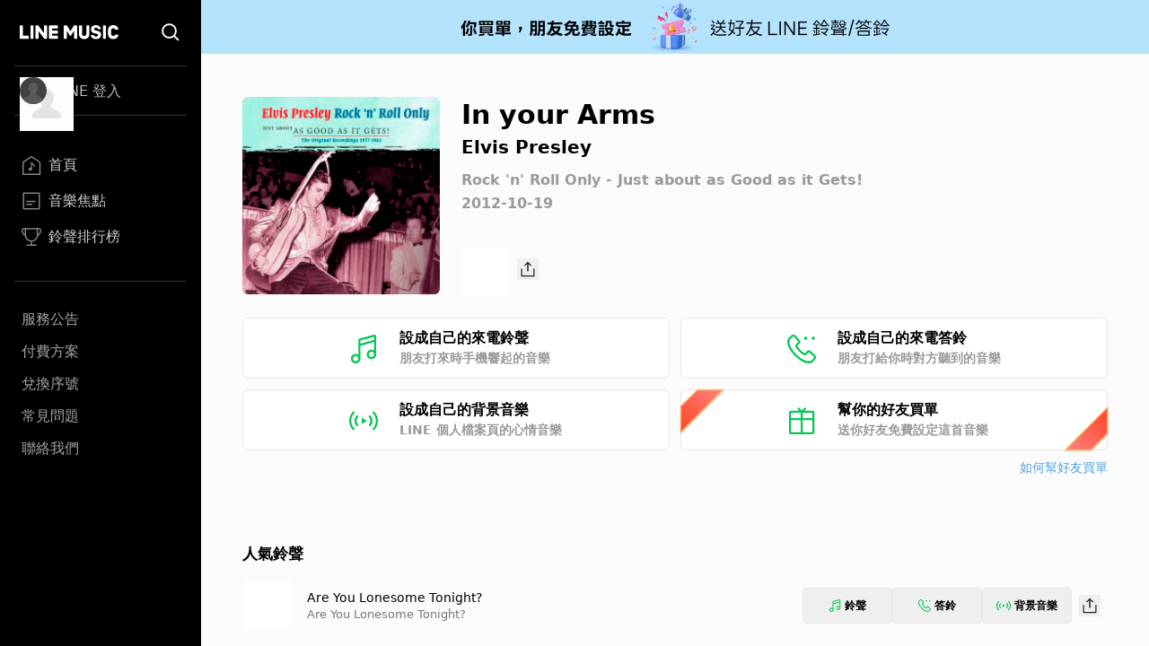

--- FILE ---
content_type: text/html; charset=utf-8
request_url: https://music-tw.line.me/track/3050527054
body_size: 8902
content:
<!DOCTYPE html><html><head><meta charSet="utf-8"/><meta name="viewport" content="width=device-width"/><title>In your Arms - Elvis Presley 貓王 - Rock &#x27;n&#x27; Roll Only - Just about as Good as it Gets!專輯 - LINE MUSIC</title><link rel="icon" type="image/x-icon" href="/favicon.png"/><meta name="title" content="In your Arms - Elvis Presley 貓王 - Rock &#x27;n&#x27; Roll Only - Just about as Good as it Gets!專輯 - LINE MUSIC"/><meta property="og:title" content="In your Arms - Elvis Presley 貓王 - Rock &#x27;n&#x27; Roll Only - Just about as Good as it Gets!專輯 - LINE MUSIC"/><meta name="description" content="In your Arms歌詞 - Elvis Presley 貓王"/><meta property="og:description" content="Elvis Presley 貓王的In your Arms歌曲介紹與收聽 - LINE MUSIC"/><meta name="keywords" content="In your Arms, In your Arms歌詞, Rock &#x27;n&#x27; Roll Only - Just about as Good as it Gets!, Elvis Presley專輯, Elvis Presley 貓王"/><meta property="og:url" content="https://music-tw.line.me/track/3050527054"/><meta property="og:image" content="https://lineimg.omusic.com.tw/img/album/3050527.jpg?v=20201018161329"/><link rel="canonical" href="https://music-tw.line.me/track/3050527054"/><link rel="alternate" href="https://music-tw.line.me/track/3050527054" media="only screen and (max-width:640px)"/><link rel="alternate" href="https://music-tw.line.me/track/3050527054" media="handheld"/><meta name="next-head-count" content="14"/><link rel="preload" href="/_next/static/css/db105a7ba7bcb480.css" as="style"/><link rel="stylesheet" href="/_next/static/css/db105a7ba7bcb480.css" data-n-g=""/><link rel="preload" href="/_next/static/css/4df78f2cd73d6b26.css" as="style"/><link rel="stylesheet" href="/_next/static/css/4df78f2cd73d6b26.css" data-n-p=""/><noscript data-n-css=""></noscript><script defer="" nomodule="" src="/_next/static/chunks/polyfills-42372ed130431b0a.js"></script><script src="/_next/static/chunks/webpack-3379d213cb1db313.js" defer=""></script><script src="/_next/static/chunks/framework-64ad27b21261a9ce.js" defer=""></script><script src="/_next/static/chunks/main-80a248a7d28c20b2.js" defer=""></script><script src="/_next/static/chunks/pages/_app-dbe1ddee4e562aed.js" defer=""></script><script src="/_next/static/chunks/976-3bd7d06c31b37083.js" defer=""></script><script src="/_next/static/chunks/490-376012c099db8577.js" defer=""></script><script src="/_next/static/chunks/732-0875df5b8be68da0.js" defer=""></script><script src="/_next/static/chunks/pages/track/%5BtrackId%5D-d798c517f4fb1053.js" defer=""></script><script src="/_next/static/6IbIR_2lMUx5ydQqHfLqh/_buildManifest.js" defer=""></script><script src="/_next/static/6IbIR_2lMUx5ydQqHfLqh/_ssgManifest.js" defer=""></script></head><body class="bg-gray-50"><div id="__next"><div class="relative flex h-screen flex-col overflow-y-auto l:flex-row" id="layout-container"><div class="sticky top-0 z-10 w-auto flex-none bg-black l:bottom-0"><div class="flex"><a class="flex-1" href="/"><div class="mx-5 my-[21px] h-[25px] w-[111px] bg-[url(&#x27;/Logo/WhiteLineMusic.svg&#x27;)] bg-center bg-no-repeat l:mx-[22px] l:mb-[25px] l:mt-[23px]"></div></a><div class="mx-5 my-[21px] size-[25px] bg-[url(&#x27;/Common/WhiteSearch.svg&#x27;)] bg-center bg-no-repeat l:mx-[22px] l:mb-[25px] l:mt-[23px]"></div><div id="menu_button" class="hamburger-menu mb-[22px] mr-5 mt-6 bg-white bg-center bg-no-repeat l:hidden"></div></div><div id="menu" class="flex translate-x-full flex-col overflow-hidden text-gray-500 max-l:fixed max-l:left-0 max-l:top-0 max-l:size-full max-l:overflow-y-auto max-l:bg-black max-l:transition-transform max-l:duration-1000 l:translate-x-0"><div class="my-4 ml-auto mr-3.5 size-9 l:hidden"><button id="menu_close_button" class="btn-close [--c:white]" style="height:36px;--b:2px;--s:5px;--bg:transparent" type="button" data-headlessui-state=""></button></div><div class="mx-4"><div class="border-b border-gray-500/50 l:border-y"><div class="hidden h-[60px] text-xl font-bold leading-[60px] text-white l:flex l:h-[54px] l:py-3 l:text-base l:font-normal l:leading-8 l:text-gray-300"><img alt="Picture of the author" width="30" height="30" decoding="async" data-nimg="1" class="relative mr-3 size-[60px] rounded-full after:absolute after:left-0 after:top-0 after:size-[60px] after:bg-[url(&#x27;/DefaultPic/myInfo.gif&#x27;)] after:bg-cover after:content-[&#x27;&#x27;] l:ml-1.5 l:mr-2.5 l:size-[30px] l:after:content-[url(&#x27;/DefaultPic/profile.svg&#x27;)]" style="color:transparent" src=""/><a class="flex-1" href="https://music-tw.line.me/api/social/v1/sso/login">LINE 登入</a></div></div><div class="border-b border-gray-500/50 py-3 l:py-8"><a id="menu_link_0" href="/"><div class="flex items-center py-3 text-[22px] leading-[26px] opacity-80 hover:opacity-100 l:mt-1.5 l:px-2 l:py-1.5 l:text-base l:leading-5 text-white"><span class="flex items-center before:mr-2 before:inline-block before:size-[26px] before:bg-cover before:content-[&#x27;&#x27;] l:before:size-[22px] before:bg-[url(&quot;/SiderBar/Main.svg&quot;)]"></span>首頁</div></a><a id="menu_link_1" href="/magazine"><div class="flex items-center py-3 text-[22px] leading-[26px] opacity-80 hover:opacity-100 l:mt-1.5 l:px-2 l:py-1.5 l:text-base l:leading-5 text-white"><span class="flex items-center before:mr-2 before:inline-block before:size-[26px] before:bg-cover before:content-[&#x27;&#x27;] l:before:size-[22px] before:bg-[url(&quot;/SiderBar/Magazine.svg&quot;)]"></span>音樂焦點</div></a><a id="menu_link_2" href="/chart"><div class="flex items-center py-3 text-[22px] leading-[26px] opacity-80 hover:opacity-100 l:mt-1.5 l:px-2 l:py-1.5 l:text-base l:leading-5 text-white"><span class="flex items-center before:mr-2 before:inline-block before:size-[26px] before:bg-cover before:content-[&#x27;&#x27;] l:before:size-[22px] before:bg-[url(&quot;/SiderBar/Chart.svg&quot;)]"></span>鈴聲排行榜</div></a></div><div class="pt-6"><a href="https://music-tw.line.me/announcement"><div class="py-3 text-lg leading-5 text-white/80 opacity-80 hover:opacity-100 l:p-2 l:text-base l:leading-5">服務公告</div></a><a href="https://music-tw.line.me/shop"><div class="py-3 text-lg leading-5 text-white/80 opacity-80 hover:opacity-100 l:p-2 l:text-base l:leading-5">付費方案</div></a><a href="https://music-tw.line.me/redeem_page"><div class="py-3 text-lg leading-5 text-white/80 opacity-80 hover:opacity-100 l:p-2 l:text-base l:leading-5">兌換序號</div></a><a href="https://help2.line.me/LINEMusicTW/web/sp?lang=zh-Hant"><div class="py-3 text-lg leading-5 text-white/80 opacity-80 hover:opacity-100 l:p-2 l:text-base l:leading-5">常見問題</div></a><a href="https://contact-cc.line.me/zh-hant/"><div class="py-3 text-lg leading-5 text-white/80 opacity-80 hover:opacity-100 l:p-2 l:text-base l:leading-5">聯絡我們</div></a><a href="https://music-tw.line.me/api/social/v1/sso/login" class="l:hidden"><div class="py-3 text-lg leading-5 text-white/80 opacity-80 hover:opacity-100 l:p-2 l:text-base l:leading-5">LINE登入</div></a></div></div></div></div><div class="flex min-w-0 flex-1 flex-col"><div class="mx-5 w-auto flex-[0_1_100%] md:mx-[43px] 3xl:mx-auto 3xl:w-[964px]"><div class="flex pb-8 pt-6 l:pb-10 l:pt-8 2xl:pb-6 2xl:pt-12"><img alt="In your Arms" loading="lazy" width="200" height="200" decoding="async" data-nimg="1" class="picture size-[172px] l:size-[220px] rounded-md" style="color:transparent;--after-bg-image:url(/DefaultPic/album.png)" src="https://lineimg.omusic.com.tw/img/album/3050527.jpg?v=20201018161329"/><div class="ml-4 flex h-full flex-auto flex-col text-left l:ml-6"><div class="ellipsis-one-line text-[22px] font-extrabold leading-[29px] l:text-[30px] l:leading-10">In your Arms</div><a href="/artist/512"><div class="ellipsis-one-line mt-[2px] text-base font-semibold leading-[22px] l:text-xl l:leading-7">Elvis Presley</div></a><a href="/album/3050527"><div class="ellipsis-one-line mt-2 text-sm font-semibold leading-5 text-[#9A9A9A] l:mt-3 l:text-base l:leading-[22px]">Rock &#x27;n&#x27; Roll Only - Just about as Good as it Gets!</div></a><div class="mt-[2px] text-sm font-semibold leading-5 text-[#9A9A9A] l:mt-1 l:text-base l:leading-[22px]">2012-10-19</div><div class="mt-2 flex items-center justify-between l:mt-[38px] l:justify-start"><div class="relative size-[54px]"><div id="trackend_icon" class="track-end-audition before:absolute before:left-0 before:top-0 before:m-[5px] before:size-11 before:rounded-full before:bg-[#06C755] before:content-[&#x27;&#x27;]"></div><div class="play_bar_btn absolute top-0 size-full bg-[conic-gradient(#06C755_0%,white_0%)]" id="trackend_progress" style="mask-image:radial-gradient(transparent 61%, black 63%, black 68%, transparent 70%)"></div></div><div class="ml-2"><button class="btn_share relative inline-block size-6 bg-[url(/Share/Icon.svg)] bg-no-repeat" type="button" data-headlessui-state=""></button></div></div></div></div><div id="melody_btn_section" class="grid grid-cols-1 gap-3 xl:grid-cols-2"><button id="btn_ringtone" class="relative flex h-[68px] items-center justify-center rounded-md border border-solid border-[#e8e8e8] bg-white text-base font-bold leading-[22px] hover:bg-[#efefef]" type="button" data-headlessui-state=""><div class="p-[18px_16px]" style="background-image:url(/MelodyIcon/RT.svg);background-repeat:no-repeat;background-size:32px 32px;background-position:0px 2.5px"></div><div class="ml-6 flex w-[182px] flex-col items-start"><span class="text-base font-semibold leading-[22px] text-black">設成自己的來電鈴聲</span><span class="text-sm font-semibold leading-[22px] text-[#9A9A9A]">朋友打來時手機響起的音樂</span></div><div class="absolute inset-0 size-full btn_ringtone track"></div></button><button id="btn_ringback" class="relative flex h-[68px] items-center justify-center rounded-md border border-solid border-[#e8e8e8] bg-white text-base font-bold leading-[22px] hover:bg-[#efefef]" type="button" data-headlessui-state=""><div class="p-[18px_16px]" style="background-image:url(/MelodyIcon/RB.svg);background-repeat:no-repeat;background-size:32px 32px;background-position:0px 2.5px"></div><div class="ml-6 flex w-[182px] flex-col items-start"><span class="text-base font-semibold leading-[22px] text-black">設成自己的來電答鈴</span><span class="text-sm font-semibold leading-[22px] text-[#9A9A9A]">朋友打給你時對方聽到的音樂</span></div><div class="absolute inset-0 size-full btn_ringback track"></div></button><button id="btn_bgm" class="relative flex h-[68px] items-center justify-center rounded-md border border-solid border-[#e8e8e8] bg-white text-base font-bold leading-[22px] hover:bg-[#efefef]" type="button" data-headlessui-state=""><div class="p-[18px_16px]" style="background-image:url(/MelodyIcon/BGM.svg);background-repeat:no-repeat;background-size:32px 32px;background-position:0px 2.5px"></div><div class="ml-6 flex w-[182px] flex-col items-start"><span class="text-base font-semibold leading-[22px] text-black">設成自己的背景音樂</span><span class="text-sm font-semibold leading-[22px] text-[#9A9A9A]">LINE 個人檔案頁的心情音樂</span></div><div class="absolute inset-0 size-full btn_bgm_track"></div></button><button id="btn_send_gift" class="relative flex h-[68px] items-center justify-center rounded-md border border-solid border-[#e8e8e8] bg-white text-base font-bold leading-[22px] before:bg-[url(/Common/Gift.svg)] before:bg-[length:32px_32px] before:bg-[position:0px_2.5px] before:bg-no-repeat before:p-[18px_16px] before:content-[&#x27;&#x27;] hover:bg-[#efefef]" type="button" data-headlessui-state=""><div class="absolute bottom-[17px] left-[2px] h-[69px] w-[25px] rotate-45 drop-shadow-[1px_0px_1px_#61544157]"><div class="size-full" style="clip-path:polygon(15% 69%, 15% 31%, 100% 0, 100% 100%);background:linear-gradient(180deg, #FFC458 2.08%, rgba(255, 136, 32, 0.74) 103.65%)"><div class="absolute block h-[69px] w-[25px] bg-gradient-to-b from-[#FF8484] to-[#FF4524]" style="clip-path:polygon(20% 68.5%, 20% 31.5%, 95% 4%, 95% 96%)"></div></div></div><div class="ml-6 flex w-[182px] flex-col items-start"><span class="text-base font-semibold leading-[22px]">幫你的好友買單</span><span class="text-sm font-semibold leading-[22px] text-[#9A9A9A]">送你好友免費設定這首音樂</span></div><div class="absolute right-[2px] top-[17px] h-[69px] w-[25px] rotate-[225deg] drop-shadow-[-1px_0px_1px_#61544157]"><div class="size-full" style="clip-path:polygon(15% 69%, 15% 31%, 100% 0, 100% 100%);background:linear-gradient(180deg, #FFC458 2.08%, rgba(255, 136, 32, 0.74) 103.65%)"><div class="block h-[69px] w-[25px] bg-gradient-to-b from-[#FF8484] to-[#FF4524]" style="clip-path:polygon(20% 68.5%, 20% 31.5%, 95% 4%, 95% 96%)"></div></div></div><div class="btn_send_gift absolute size-full"></div></button></div><div class="mt-2 text-right text-sm leading-[22px] text-[#51A0E1]"><a target="_blank" rel="noopener noreferrer" href="https://music-tw.landpress.line.me/payurbill">如何幫好友買單</a></div><div class="x2l:mt-16 lg:mt-[46px] mt-12"><div class="pb-[33px] pt-0 md:py-[18px] [&amp;:not(:first-child)]:border-t-0 md:[&amp;:not(:first-child)]:border-t md:[&amp;:not(:first-child)]:border-[#ededed]"><h3 class="relative text-left text-[19px] font-bold leading-[38px] text-black md:text-[17px]">人氣鈴聲</h3><div class="my-[15px] flex flex-col rounded-[5px] bg-white p-[5px] xs:p-[10px] xl:my-0 xl:flex-row xl:rounded-none xl:bg-gray-50 xl:px-0 xl:py-3"><div class="flex"><div class="relative size-[54px] flex-[0_0_auto] cursor-pointer"><img alt="專輯封面" loading="lazy" width="200" height="200" decoding="async" data-nimg="1" class="picture size-[54px]" style="color:transparent;--after-bg-image:url(/DefaultPic/album.png)" src="https://lineimg.omusic.com.tw/img/album/3047938.jpg?v=20201018070041"/><div id="track-3047938013_icon" class="circle_btn absolute left-0 top-0 size-full before:absolute before:left-0 before:top-0 before:size-full before:-rotate-90 before:bg-gradient-to-r before:from-black/40 before:to-black/0 before:content-[&#x27;&#x27;]"></div><div id="track-3047938013_progress" class="play_circle_btn absolute top-0 size-full" style="background-image:conic-gradient(red 0%, white 0%);mask-image:radial-gradient(transparent 44%, black 46%, black 51%, transparent 53%)"></div></div><div class="text-left m-auto ml-[18px]"><div class="ellipsis-one-line text-[17px] leading-[24px] text-black md:text-[14px] md:leading-[20px]"><a href="/track/3047938013">Are You Lonesome Tonight?</a></div><div class="ellipsis-one-line text-[15px] leading-[22px] text-[#777777] md:text-[13px] md:leading-[18px]"><a href="/album/3047938">Are You Lonesome Tonight?</a></div></div></div><div class="ml-auto mr-0 flex items-center gap-[3px] p-[7px_0] xs:gap-2"><button class="btn_ringtone flex items-center justify-center rounded border border-[#e8e8e8] text-xs font-semibold leading-[22px] hover:bg-[#efefef] h-10 w-[79px] sm:w-[100px]" type="button" data-headlessui-state=""><div class="mr-1 bg-no-repeat size-[14px] bg-[url(/MelodyIcon/RT.svg)] bg-[length:14px_14px]"></div>鈴聲</button><button class="btn_ringback flex items-center justify-center rounded border border-[#e8e8e8] text-xs font-semibold leading-[22px] hover:bg-[#efefef] h-10 w-[79px] sm:w-[100px]" type="button" data-headlessui-state=""><div class="mr-1 bg-no-repeat size-[14px] bg-[url(/MelodyIcon/RB.svg)] bg-[length:14px_14px]"></div>答鈴</button><button class="btn_bgm_ flex items-center justify-center rounded border border-[#e8e8e8] text-xs font-semibold leading-[22px] hover:bg-[#efefef] h-10 w-[79px] sm:w-[100px]" type="button" data-headlessui-state=""><div class="mr-1 bg-no-repeat size-4 bg-[url(/MelodyIcon/BGM.svg)] bg-[length:16px_16px]"></div>背景音樂</button><div class="m-[8px_0] size-6 cursor-pointer hover:cursor-pointer xs:m-[8px]"><button class="btn_share relative inline-block size-6 bg-[url(/Share/Icon.svg)] bg-no-repeat" type="button" data-headlessui-state=""></button></div></div></div><div class="my-[15px] flex flex-col rounded-[5px] bg-white p-[5px] xs:p-[10px] xl:my-0 xl:flex-row xl:rounded-none xl:bg-gray-50 xl:px-0 xl:py-3"><div class="flex"><div class="relative size-[54px] flex-[0_0_auto] cursor-pointer"><img alt="專輯封面" loading="lazy" width="200" height="200" decoding="async" data-nimg="1" class="picture size-[54px]" style="color:transparent;--after-bg-image:url(/DefaultPic/album.png)" src="https://lineimg.omusic.com.tw/img/album/1032076.jpg?v=20210617173145"/><div id="track-1032076015_icon" class="circle_btn absolute left-0 top-0 size-full before:absolute before:left-0 before:top-0 before:size-full before:-rotate-90 before:bg-gradient-to-r before:from-black/40 before:to-black/0 before:content-[&#x27;&#x27;]"></div><div id="track-1032076015_progress" class="play_circle_btn absolute top-0 size-full" style="background-image:conic-gradient(red 0%, white 0%);mask-image:radial-gradient(transparent 44%, black 46%, black 51%, transparent 53%)"></div></div><div class="text-left m-auto ml-[18px]"><div class="ellipsis-one-line text-[17px] leading-[24px] text-black md:text-[14px] md:leading-[20px]"><a href="/track/1032076015">It&#x27;s Now or Never</a></div><div class="ellipsis-one-line text-[15px] leading-[22px] text-[#777777] md:text-[13px] md:leading-[18px]"><a href="/album/1032076">Elvis 30 #1 Hits</a></div></div></div><div class="ml-auto mr-0 flex items-center gap-[3px] p-[7px_0] xs:gap-2"><button class="btn_ringtone flex items-center justify-center rounded border border-[#e8e8e8] text-xs font-semibold leading-[22px] hover:bg-[#efefef] h-10 w-[79px] sm:w-[100px]" type="button" data-headlessui-state=""><div class="mr-1 bg-no-repeat size-[14px] bg-[url(/MelodyIcon/RT.svg)] bg-[length:14px_14px]"></div>鈴聲</button><button class="btn_ringback flex items-center justify-center rounded border border-[#e8e8e8] text-xs font-semibold leading-[22px] hover:bg-[#efefef] h-10 w-[79px] sm:w-[100px]" type="button" data-headlessui-state=""><div class="mr-1 bg-no-repeat size-[14px] bg-[url(/MelodyIcon/RB.svg)] bg-[length:14px_14px]"></div>答鈴</button><button class="btn_bgm_ flex items-center justify-center rounded border border-[#e8e8e8] text-xs font-semibold leading-[22px] hover:bg-[#efefef] h-10 w-[79px] sm:w-[100px]" type="button" data-headlessui-state=""><div class="mr-1 bg-no-repeat size-4 bg-[url(/MelodyIcon/BGM.svg)] bg-[length:16px_16px]"></div>背景音樂</button><div class="m-[8px_0] size-6 cursor-pointer hover:cursor-pointer xs:m-[8px]"><button class="btn_share relative inline-block size-6 bg-[url(/Share/Icon.svg)] bg-no-repeat" type="button" data-headlessui-state=""></button></div></div></div><div class="my-[15px] flex flex-col rounded-[5px] bg-white p-[5px] xs:p-[10px] xl:my-0 xl:flex-row xl:rounded-none xl:bg-gray-50 xl:px-0 xl:py-3"><div class="flex"><div class="relative size-[54px] flex-[0_0_auto] cursor-pointer"><img alt="專輯封面" loading="lazy" width="200" height="200" decoding="async" data-nimg="1" class="picture size-[54px]" style="color:transparent;--after-bg-image:url(/DefaultPic/album.png)" src="https://lineimg.omusic.com.tw/img/album/1123982.jpg?v=20200325220816"/><div id="track-1123982001_icon" class="circle_btn absolute left-0 top-0 size-full before:absolute before:left-0 before:top-0 before:size-full before:-rotate-90 before:bg-gradient-to-r before:from-black/40 before:to-black/0 before:content-[&#x27;&#x27;]"></div><div id="track-1123982001_progress" class="play_circle_btn absolute top-0 size-full" style="background-image:conic-gradient(red 0%, white 0%);mask-image:radial-gradient(transparent 44%, black 46%, black 51%, transparent 53%)"></div></div><div class="text-left m-auto ml-[18px]"><div class="ellipsis-one-line text-[17px] leading-[24px] text-black md:text-[14px] md:leading-[20px]"><a href="/track/1123982001">Hound Dog</a></div><div class="ellipsis-one-line text-[15px] leading-[22px] text-[#777777] md:text-[13px] md:leading-[18px]"><a href="/album/1123982">Hound Dog</a></div></div></div><div class="ml-auto mr-0 flex items-center gap-[3px] p-[7px_0] xs:gap-2"><button class="btn_ringtone flex items-center justify-center rounded border border-[#e8e8e8] text-xs font-semibold leading-[22px] hover:bg-[#efefef] h-10 w-[79px] sm:w-[100px]" type="button" data-headlessui-state=""><div class="mr-1 bg-no-repeat size-[14px] bg-[url(/MelodyIcon/RT.svg)] bg-[length:14px_14px]"></div>鈴聲</button><button class="btn_ringback flex items-center justify-center rounded border border-[#e8e8e8] text-xs font-semibold leading-[22px] hover:bg-[#efefef] h-10 w-[79px] sm:w-[100px]" type="button" data-headlessui-state=""><div class="mr-1 bg-no-repeat size-[14px] bg-[url(/MelodyIcon/RB.svg)] bg-[length:14px_14px]"></div>答鈴</button><button class="btn_bgm_ flex items-center justify-center rounded border border-[#e8e8e8] text-xs font-semibold leading-[22px] hover:bg-[#efefef] h-10 w-[79px] sm:w-[100px]" type="button" data-headlessui-state=""><div class="mr-1 bg-no-repeat size-4 bg-[url(/MelodyIcon/BGM.svg)] bg-[length:16px_16px]"></div>背景音樂</button><div class="m-[8px_0] size-6 cursor-pointer hover:cursor-pointer xs:m-[8px]"><button class="btn_share relative inline-block size-6 bg-[url(/Share/Icon.svg)] bg-no-repeat" type="button" data-headlessui-state=""></button></div></div></div><div class="my-[15px] flex flex-col rounded-[5px] bg-white p-[5px] xs:p-[10px] xl:my-0 xl:flex-row xl:rounded-none xl:bg-gray-50 xl:px-0 xl:py-3"><div class="flex"><div class="relative size-[54px] flex-[0_0_auto] cursor-pointer"><img alt="專輯封面" loading="lazy" width="200" height="200" decoding="async" data-nimg="1" class="picture size-[54px]" style="color:transparent;--after-bg-image:url(/DefaultPic/album.png)" src="https://lineimg.omusic.com.tw/img/album/7247631.jpg?v=20230804064153"/><div id="track-7247631028_icon" class="circle_btn absolute left-0 top-0 size-full before:absolute before:left-0 before:top-0 before:size-full before:-rotate-90 before:bg-gradient-to-r before:from-black/40 before:to-black/0 before:content-[&#x27;&#x27;]"></div><div id="track-7247631028_progress" class="play_circle_btn absolute top-0 size-full" style="background-image:conic-gradient(red 0%, white 0%);mask-image:radial-gradient(transparent 44%, black 46%, black 51%, transparent 53%)"></div></div><div class="text-left m-auto ml-[18px]"><div class="ellipsis-one-line text-[17px] leading-[24px] text-black md:text-[14px] md:leading-[20px]"><a href="/track/7247631028">Burning Love (Live at The Honolulu International Center, Hawaii January 12, 1973)</a></div><div class="ellipsis-one-line text-[15px] leading-[22px] text-[#777777] md:text-[13px] md:leading-[18px]"><a href="/album/7247631">Aloha From Hawaii Via Satellite (Deluxe Edition)</a></div></div></div><div class="ml-auto mr-0 flex items-center gap-[3px] p-[7px_0] xs:gap-2"><button class="btn_ringtone flex items-center justify-center rounded border border-[#e8e8e8] text-xs font-semibold leading-[22px] hover:bg-[#efefef] h-10 w-[79px] sm:w-[100px]" type="button" data-headlessui-state=""><div class="mr-1 bg-no-repeat size-[14px] bg-[url(/MelodyIcon/RT.svg)] bg-[length:14px_14px]"></div>鈴聲</button><button class="btn_ringback flex items-center justify-center rounded border border-[#e8e8e8] text-xs font-semibold leading-[22px] hover:bg-[#efefef] h-10 w-[79px] sm:w-[100px]" type="button" data-headlessui-state=""><div class="mr-1 bg-no-repeat size-[14px] bg-[url(/MelodyIcon/RB.svg)] bg-[length:14px_14px]"></div>答鈴</button><button class="btn_bgm_ flex items-center justify-center rounded border border-[#e8e8e8] text-xs font-semibold leading-[22px] hover:bg-[#efefef] h-10 w-[79px] sm:w-[100px]" type="button" data-headlessui-state=""><div class="mr-1 bg-no-repeat size-4 bg-[url(/MelodyIcon/BGM.svg)] bg-[length:16px_16px]"></div>背景音樂</button><div class="m-[8px_0] size-6 cursor-pointer hover:cursor-pointer xs:m-[8px]"><button class="btn_share relative inline-block size-6 bg-[url(/Share/Icon.svg)] bg-no-repeat" type="button" data-headlessui-state=""></button></div></div></div><div class="my-[15px] flex flex-col rounded-[5px] bg-white p-[5px] xs:p-[10px] xl:my-0 xl:flex-row xl:rounded-none xl:bg-gray-50 xl:px-0 xl:py-3"><div class="flex"><div class="relative size-[54px] flex-[0_0_auto] cursor-pointer"><img alt="專輯封面" loading="lazy" width="200" height="200" decoding="async" data-nimg="1" class="picture size-[54px]" style="color:transparent;--after-bg-image:url(/DefaultPic/album.png)" src="https://lineimg.omusic.com.tw/img/album/7194209.jpg?v=20230607101016"/><div id="track-7194209001_icon" class="circle_btn absolute left-0 top-0 size-full before:absolute before:left-0 before:top-0 before:size-full before:-rotate-90 before:bg-gradient-to-r before:from-black/40 before:to-black/0 before:content-[&#x27;&#x27;]"></div><div id="track-7194209001_progress" class="play_circle_btn absolute top-0 size-full" style="background-image:conic-gradient(red 0%, white 0%);mask-image:radial-gradient(transparent 44%, black 46%, black 51%, transparent 53%)"></div></div><div class="text-left m-auto ml-[18px]"><div class="ellipsis-one-line text-[17px] leading-[24px] text-black md:text-[14px] md:leading-[20px]"><a href="/track/7194209001">Steamroller Blues (Live at The Honolulu International Center, Hawaii January 14, 1973)</a></div><div class="ellipsis-one-line text-[15px] leading-[22px] text-[#777777] md:text-[13px] md:leading-[18px]"><a href="/album/7194209">Steamroller Blues (Live at The Honolulu International Center, Hawaii January 14, 1973)</a></div></div></div><div class="ml-auto mr-0 flex items-center gap-[3px] p-[7px_0] xs:gap-2"><button class="btn_ringtone flex items-center justify-center rounded border border-[#e8e8e8] text-xs font-semibold leading-[22px] hover:bg-[#efefef] h-10 w-[79px] sm:w-[100px]" type="button" data-headlessui-state=""><div class="mr-1 bg-no-repeat size-[14px] bg-[url(/MelodyIcon/RT.svg)] bg-[length:14px_14px]"></div>鈴聲</button><button class="btn_ringback flex items-center justify-center rounded border border-[#e8e8e8] text-xs font-semibold leading-[22px] hover:bg-[#efefef] h-10 w-[79px] sm:w-[100px]" type="button" data-headlessui-state=""><div class="mr-1 bg-no-repeat size-[14px] bg-[url(/MelodyIcon/RB.svg)] bg-[length:14px_14px]"></div>答鈴</button><button class="btn_bgm_ flex items-center justify-center rounded border border-[#e8e8e8] text-xs font-semibold leading-[22px] hover:bg-[#efefef] h-10 w-[79px] sm:w-[100px]" type="button" data-headlessui-state=""><div class="mr-1 bg-no-repeat size-4 bg-[url(/MelodyIcon/BGM.svg)] bg-[length:16px_16px]"></div>背景音樂</button><div class="m-[8px_0] size-6 cursor-pointer hover:cursor-pointer xs:m-[8px]"><button class="btn_share relative inline-block size-6 bg-[url(/Share/Icon.svg)] bg-no-repeat" type="button" data-headlessui-state=""></button></div></div></div><div class="my-[15px] flex flex-col rounded-[5px] bg-white p-[5px] xs:p-[10px] xl:my-0 xl:flex-row xl:rounded-none xl:bg-gray-50 xl:px-0 xl:py-3"><div class="flex"><div class="relative size-[54px] flex-[0_0_auto] cursor-pointer"><img alt="專輯封面" loading="lazy" width="200" height="200" decoding="async" data-nimg="1" class="picture size-[54px]" style="color:transparent;--after-bg-image:url(/DefaultPic/album.png)" src="https://lineimg.omusic.com.tw/img/album/7259787.jpg?v=20230818030701"/><div id="track-7259787020_icon" class="circle_btn absolute left-0 top-0 size-full before:absolute before:left-0 before:top-0 before:size-full before:-rotate-90 before:bg-gradient-to-r before:from-black/40 before:to-black/0 before:content-[&#x27;&#x27;]"></div><div id="track-7259787020_progress" class="play_circle_btn absolute top-0 size-full" style="background-image:conic-gradient(red 0%, white 0%);mask-image:radial-gradient(transparent 44%, black 46%, black 51%, transparent 53%)"></div></div><div class="text-left m-auto ml-[18px]"><div class="ellipsis-one-line text-[17px] leading-[24px] text-black md:text-[14px] md:leading-[20px]"><a href="/track/7259787020">Blue Moon</a></div><div class="ellipsis-one-line text-[15px] leading-[22px] text-[#777777] md:text-[13px] md:leading-[18px]"><a href="/album/7259787">Jailhouse Rock</a></div></div></div><div class="ml-auto mr-0 flex items-center gap-[3px] p-[7px_0] xs:gap-2"><button class="btn_ringtone flex items-center justify-center rounded border border-[#e8e8e8] text-xs font-semibold leading-[22px] hover:bg-[#efefef] h-10 w-[79px] sm:w-[100px]" type="button" data-headlessui-state=""><div class="mr-1 bg-no-repeat size-[14px] bg-[url(/MelodyIcon/RT.svg)] bg-[length:14px_14px]"></div>鈴聲</button><button class="btn_ringback flex items-center justify-center rounded border border-[#e8e8e8] text-xs font-semibold leading-[22px] hover:bg-[#efefef] h-10 w-[79px] sm:w-[100px]" type="button" data-headlessui-state=""><div class="mr-1 bg-no-repeat size-[14px] bg-[url(/MelodyIcon/RB.svg)] bg-[length:14px_14px]"></div>答鈴</button><button class="btn_bgm_ flex items-center justify-center rounded border border-[#e8e8e8] text-xs font-semibold leading-[22px] hover:bg-[#efefef] h-10 w-[79px] sm:w-[100px]" type="button" data-headlessui-state=""><div class="mr-1 bg-no-repeat size-4 bg-[url(/MelodyIcon/BGM.svg)] bg-[length:16px_16px]"></div>背景音樂</button><div class="m-[8px_0] size-6 cursor-pointer hover:cursor-pointer xs:m-[8px]"><button class="btn_share relative inline-block size-6 bg-[url(/Share/Icon.svg)] bg-no-repeat" type="button" data-headlessui-state=""></button></div></div></div><div class="my-[15px] flex flex-col rounded-[5px] bg-white p-[5px] xs:p-[10px] xl:my-0 xl:flex-row xl:rounded-none xl:bg-gray-50 xl:px-0 xl:py-3"><div class="flex"><div class="relative size-[54px] flex-[0_0_auto] cursor-pointer"><img alt="專輯封面" loading="lazy" width="200" height="200" decoding="async" data-nimg="1" class="picture size-[54px]" style="color:transparent;--after-bg-image:url(/DefaultPic/album.png)" src="https://lineimg.omusic.com.tw/img/album/6055626.jpg?v=20220727142601"/><div id="track-6055626035_icon" class="circle_btn absolute left-0 top-0 size-full before:absolute before:left-0 before:top-0 before:size-full before:-rotate-90 before:bg-gradient-to-r before:from-black/40 before:to-black/0 before:content-[&#x27;&#x27;]"></div><div id="track-6055626035_progress" class="play_circle_btn absolute top-0 size-full" style="background-image:conic-gradient(red 0%, white 0%);mask-image:radial-gradient(transparent 44%, black 46%, black 51%, transparent 53%)"></div></div><div class="text-left m-auto ml-[18px]"><div class="ellipsis-one-line text-[17px] leading-[24px] text-black md:text-[14px] md:leading-[20px]"><a href="/track/6055626035">Trouble</a></div><div class="ellipsis-one-line text-[15px] leading-[22px] text-[#777777] md:text-[13px] md:leading-[18px]"><a href="/album/6055626">Il Mito</a></div></div></div><div class="ml-auto mr-0 flex items-center gap-[3px] p-[7px_0] xs:gap-2"><button class="btn_ringtone flex items-center justify-center rounded border border-[#e8e8e8] text-xs font-semibold leading-[22px] hover:bg-[#efefef] h-10 w-[79px] sm:w-[100px]" type="button" data-headlessui-state=""><div class="mr-1 bg-no-repeat size-[14px] bg-[url(/MelodyIcon/RT.svg)] bg-[length:14px_14px]"></div>鈴聲</button><button class="btn_ringback flex items-center justify-center rounded border border-[#e8e8e8] text-xs font-semibold leading-[22px] hover:bg-[#efefef] h-10 w-[79px] sm:w-[100px]" type="button" data-headlessui-state=""><div class="mr-1 bg-no-repeat size-[14px] bg-[url(/MelodyIcon/RB.svg)] bg-[length:14px_14px]"></div>答鈴</button><button class="btn_bgm_ flex items-center justify-center rounded border border-[#e8e8e8] text-xs font-semibold leading-[22px] hover:bg-[#efefef] h-10 w-[79px] sm:w-[100px]" type="button" data-headlessui-state=""><div class="mr-1 bg-no-repeat size-4 bg-[url(/MelodyIcon/BGM.svg)] bg-[length:16px_16px]"></div>背景音樂</button><div class="m-[8px_0] size-6 cursor-pointer hover:cursor-pointer xs:m-[8px]"><button class="btn_share relative inline-block size-6 bg-[url(/Share/Icon.svg)] bg-no-repeat" type="button" data-headlessui-state=""></button></div></div></div><div class="my-[15px] flex flex-col rounded-[5px] bg-white p-[5px] xs:p-[10px] xl:my-0 xl:flex-row xl:rounded-none xl:bg-gray-50 xl:px-0 xl:py-3"><div class="flex"><div class="relative size-[54px] flex-[0_0_auto] cursor-pointer"><img alt="專輯封面" loading="lazy" width="200" height="200" decoding="async" data-nimg="1" class="picture size-[54px]" style="color:transparent;--after-bg-image:url(/DefaultPic/album.png)" src="https://lineimg.omusic.com.tw/img/album/6055626.jpg?v=20220727142601"/><div id="track-6055626001_icon" class="circle_btn absolute left-0 top-0 size-full before:absolute before:left-0 before:top-0 before:size-full before:-rotate-90 before:bg-gradient-to-r before:from-black/40 before:to-black/0 before:content-[&#x27;&#x27;]"></div><div id="track-6055626001_progress" class="play_circle_btn absolute top-0 size-full" style="background-image:conic-gradient(red 0%, white 0%);mask-image:radial-gradient(transparent 44%, black 46%, black 51%, transparent 53%)"></div></div><div class="text-left m-auto ml-[18px]"><div class="ellipsis-one-line text-[17px] leading-[24px] text-black md:text-[14px] md:leading-[20px]"><a href="/track/6055626001">Jailhouse Rock</a></div><div class="ellipsis-one-line text-[15px] leading-[22px] text-[#777777] md:text-[13px] md:leading-[18px]"><a href="/album/6055626">Il Mito</a></div></div></div><div class="ml-auto mr-0 flex items-center gap-[3px] p-[7px_0] xs:gap-2"><button class="btn_ringtone flex items-center justify-center rounded border border-[#e8e8e8] text-xs font-semibold leading-[22px] hover:bg-[#efefef] h-10 w-[79px] sm:w-[100px]" type="button" data-headlessui-state=""><div class="mr-1 bg-no-repeat size-[14px] bg-[url(/MelodyIcon/RT.svg)] bg-[length:14px_14px]"></div>鈴聲</button><button class="btn_ringback flex items-center justify-center rounded border border-[#e8e8e8] text-xs font-semibold leading-[22px] hover:bg-[#efefef] h-10 w-[79px] sm:w-[100px]" type="button" data-headlessui-state=""><div class="mr-1 bg-no-repeat size-[14px] bg-[url(/MelodyIcon/RB.svg)] bg-[length:14px_14px]"></div>答鈴</button><button class="btn_bgm_ flex items-center justify-center rounded border border-[#e8e8e8] text-xs font-semibold leading-[22px] hover:bg-[#efefef] h-10 w-[79px] sm:w-[100px]" type="button" data-headlessui-state=""><div class="mr-1 bg-no-repeat size-4 bg-[url(/MelodyIcon/BGM.svg)] bg-[length:16px_16px]"></div>背景音樂</button><div class="m-[8px_0] size-6 cursor-pointer hover:cursor-pointer xs:m-[8px]"><button class="btn_share relative inline-block size-6 bg-[url(/Share/Icon.svg)] bg-no-repeat" type="button" data-headlessui-state=""></button></div></div></div><div class="my-[15px] flex flex-col rounded-[5px] bg-white p-[5px] xs:p-[10px] xl:my-0 xl:flex-row xl:rounded-none xl:bg-gray-50 xl:px-0 xl:py-3"><div class="flex"><div class="relative size-[54px] flex-[0_0_auto] cursor-pointer"><img alt="專輯封面" loading="lazy" width="200" height="200" decoding="async" data-nimg="1" class="picture size-[54px]" style="color:transparent;--after-bg-image:url(/DefaultPic/album.png)" src="https://lineimg.omusic.com.tw/img/album/5449992.jpg?v=20220212084608"/><div id="track-5449992010_icon" class="circle_btn absolute left-0 top-0 size-full before:absolute before:left-0 before:top-0 before:size-full before:-rotate-90 before:bg-gradient-to-r before:from-black/40 before:to-black/0 before:content-[&#x27;&#x27;]"></div><div id="track-5449992010_progress" class="play_circle_btn absolute top-0 size-full" style="background-image:conic-gradient(red 0%, white 0%);mask-image:radial-gradient(transparent 44%, black 46%, black 51%, transparent 53%)"></div></div><div class="text-left m-auto ml-[18px]"><div class="ellipsis-one-line text-[17px] leading-[24px] text-black md:text-[14px] md:leading-[20px]"><a href="/track/5449992010">Hard Headed Woman (From the Hal Wallis Production &quot;King Creole&quot;, a Paramount Picture)</a></div><div class="ellipsis-one-line text-[15px] leading-[22px] text-[#777777] md:text-[13px] md:leading-[18px]"><a href="/album/5449992">Elvis 30 #1 Hits (Expanded Edition)</a></div></div></div><div class="ml-auto mr-0 flex items-center gap-[3px] p-[7px_0] xs:gap-2"><button class="btn_ringtone flex items-center justify-center rounded border border-[#e8e8e8] text-xs font-semibold leading-[22px] hover:bg-[#efefef] h-10 w-[79px] sm:w-[100px]" type="button" data-headlessui-state=""><div class="mr-1 bg-no-repeat size-[14px] bg-[url(/MelodyIcon/RT.svg)] bg-[length:14px_14px]"></div>鈴聲</button><button class="btn_ringback flex items-center justify-center rounded border border-[#e8e8e8] text-xs font-semibold leading-[22px] hover:bg-[#efefef] h-10 w-[79px] sm:w-[100px]" type="button" data-headlessui-state=""><div class="mr-1 bg-no-repeat size-[14px] bg-[url(/MelodyIcon/RB.svg)] bg-[length:14px_14px]"></div>答鈴</button><button class="btn_bgm_ flex items-center justify-center rounded border border-[#e8e8e8] text-xs font-semibold leading-[22px] hover:bg-[#efefef] h-10 w-[79px] sm:w-[100px]" type="button" data-headlessui-state=""><div class="mr-1 bg-no-repeat size-4 bg-[url(/MelodyIcon/BGM.svg)] bg-[length:16px_16px]"></div>背景音樂</button><div class="m-[8px_0] size-6 cursor-pointer hover:cursor-pointer xs:m-[8px]"><button class="btn_share relative inline-block size-6 bg-[url(/Share/Icon.svg)] bg-no-repeat" type="button" data-headlessui-state=""></button></div></div></div><div class="my-[15px] flex flex-col rounded-[5px] bg-white p-[5px] xs:p-[10px] xl:my-0 xl:flex-row xl:rounded-none xl:bg-gray-50 xl:px-0 xl:py-3"><div class="flex"><div class="relative size-[54px] flex-[0_0_auto] cursor-pointer"><img alt="專輯封面" loading="lazy" width="200" height="200" decoding="async" data-nimg="1" class="picture size-[54px]" style="color:transparent;--after-bg-image:url(/DefaultPic/album.png)" src="https://lineimg.omusic.com.tw/img/album/5096275.jpg?v=20211106050343"/><div id="track-5096275001_icon" class="circle_btn absolute left-0 top-0 size-full before:absolute before:left-0 before:top-0 before:size-full before:-rotate-90 before:bg-gradient-to-r before:from-black/40 before:to-black/0 before:content-[&#x27;&#x27;]"></div><div id="track-5096275001_progress" class="play_circle_btn absolute top-0 size-full" style="background-image:conic-gradient(red 0%, white 0%);mask-image:radial-gradient(transparent 44%, black 46%, black 51%, transparent 53%)"></div></div><div class="text-left m-auto ml-[18px]"><div class="ellipsis-one-line text-[17px] leading-[24px] text-black md:text-[14px] md:leading-[20px]"><a href="/track/5096275001">The First Time Ever I Saw Your Face (Takes 11-12)</a></div><div class="ellipsis-one-line text-[15px] leading-[22px] text-[#777777] md:text-[13px] md:leading-[18px]"><a href="/album/5096275">Elvis Back in Nashville</a></div></div></div><div class="ml-auto mr-0 flex items-center gap-[3px] p-[7px_0] xs:gap-2"><button class="btn_ringtone flex items-center justify-center rounded border border-[#e8e8e8] text-xs font-semibold leading-[22px] hover:bg-[#efefef] h-10 w-[79px] sm:w-[100px]" type="button" data-headlessui-state=""><div class="mr-1 bg-no-repeat size-[14px] bg-[url(/MelodyIcon/RT.svg)] bg-[length:14px_14px]"></div>鈴聲</button><button class="btn_ringback flex items-center justify-center rounded border border-[#e8e8e8] text-xs font-semibold leading-[22px] hover:bg-[#efefef] h-10 w-[79px] sm:w-[100px]" type="button" data-headlessui-state=""><div class="mr-1 bg-no-repeat size-[14px] bg-[url(/MelodyIcon/RB.svg)] bg-[length:14px_14px]"></div>答鈴</button><button class="btn_bgm_ flex items-center justify-center rounded border border-[#e8e8e8] text-xs font-semibold leading-[22px] hover:bg-[#efefef] h-10 w-[79px] sm:w-[100px]" type="button" data-headlessui-state=""><div class="mr-1 bg-no-repeat size-4 bg-[url(/MelodyIcon/BGM.svg)] bg-[length:16px_16px]"></div>背景音樂</button><div class="m-[8px_0] size-6 cursor-pointer hover:cursor-pointer xs:m-[8px]"><button class="btn_share relative inline-block size-6 bg-[url(/Share/Icon.svg)] bg-no-repeat" type="button" data-headlessui-state=""></button></div></div></div><div class="my-[15px] flex flex-col rounded-[5px] bg-white p-[5px] xs:p-[10px] xl:my-0 xl:flex-row xl:rounded-none xl:bg-gray-50 xl:px-0 xl:py-3"><div class="flex"><div class="relative size-[54px] flex-[0_0_auto] cursor-pointer"><img alt="專輯封面" loading="lazy" width="200" height="200" decoding="async" data-nimg="1" class="picture size-[54px]" style="color:transparent;--after-bg-image:url(/DefaultPic/album.png)" src="https://lineimg.omusic.com.tw/img/album/2398358.jpg?v=20220219213025"/><div id="track-2398358004_icon" class="circle_btn absolute left-0 top-0 size-full before:absolute before:left-0 before:top-0 before:size-full before:-rotate-90 before:bg-gradient-to-r before:from-black/40 before:to-black/0 before:content-[&#x27;&#x27;]"></div><div id="track-2398358004_progress" class="play_circle_btn absolute top-0 size-full" style="background-image:conic-gradient(red 0%, white 0%);mask-image:radial-gradient(transparent 44%, black 46%, black 51%, transparent 53%)"></div></div><div class="text-left m-auto ml-[18px]"><div class="ellipsis-one-line text-[17px] leading-[24px] text-black md:text-[14px] md:leading-[20px]"><a href="/track/2398358004">Trouble</a></div><div class="ellipsis-one-line text-[15px] leading-[22px] text-[#777777] md:text-[13px] md:leading-[18px]"><a href="/album/2398358">Viva Las Vegas: Elvis Presley&#x27;s Greatest Movie Songs</a></div></div></div><div class="ml-auto mr-0 flex items-center gap-[3px] p-[7px_0] xs:gap-2"><button class="btn_ringtone flex items-center justify-center rounded border border-[#e8e8e8] text-xs font-semibold leading-[22px] hover:bg-[#efefef] h-10 w-[79px] sm:w-[100px]" type="button" data-headlessui-state=""><div class="mr-1 bg-no-repeat size-[14px] bg-[url(/MelodyIcon/RT.svg)] bg-[length:14px_14px]"></div>鈴聲</button><button class="btn_ringback flex items-center justify-center rounded border border-[#e8e8e8] text-xs font-semibold leading-[22px] hover:bg-[#efefef] h-10 w-[79px] sm:w-[100px]" type="button" data-headlessui-state=""><div class="mr-1 bg-no-repeat size-[14px] bg-[url(/MelodyIcon/RB.svg)] bg-[length:14px_14px]"></div>答鈴</button><button class="btn_bgm_ flex items-center justify-center rounded border border-[#e8e8e8] text-xs font-semibold leading-[22px] hover:bg-[#efefef] h-10 w-[79px] sm:w-[100px]" type="button" data-headlessui-state=""><div class="mr-1 bg-no-repeat size-4 bg-[url(/MelodyIcon/BGM.svg)] bg-[length:16px_16px]"></div>背景音樂</button><div class="m-[8px_0] size-6 cursor-pointer hover:cursor-pointer xs:m-[8px]"><button class="btn_share relative inline-block size-6 bg-[url(/Share/Icon.svg)] bg-no-repeat" type="button" data-headlessui-state=""></button></div></div></div><div class="my-[15px] flex flex-col rounded-[5px] bg-white p-[5px] xs:p-[10px] xl:my-0 xl:flex-row xl:rounded-none xl:bg-gray-50 xl:px-0 xl:py-3"><div class="flex"><div class="relative size-[54px] flex-[0_0_auto] cursor-pointer"><img alt="專輯封面" loading="lazy" width="200" height="200" decoding="async" data-nimg="1" class="picture size-[54px]" style="color:transparent;--after-bg-image:url(/DefaultPic/album.png)" src="https://lineimg.omusic.com.tw/img/album/2398272.jpg?v=20210617213141"/><div id="track-2398272003_icon" class="circle_btn absolute left-0 top-0 size-full before:absolute before:left-0 before:top-0 before:size-full before:-rotate-90 before:bg-gradient-to-r before:from-black/40 before:to-black/0 before:content-[&#x27;&#x27;]"></div><div id="track-2398272003_progress" class="play_circle_btn absolute top-0 size-full" style="background-image:conic-gradient(red 0%, white 0%);mask-image:radial-gradient(transparent 44%, black 46%, black 51%, transparent 53%)"></div></div><div class="text-left m-auto ml-[18px]"><div class="ellipsis-one-line text-[17px] leading-[24px] text-black md:text-[14px] md:leading-[20px]"><a href="/track/2398272003">Always On My Mind</a></div><div class="ellipsis-one-line text-[15px] leading-[22px] text-[#777777] md:text-[13px] md:leading-[18px]"><a href="/album/2398272">Can&#x27;t Help Falling In Love: The Greatest Love Songs of Elvis Presley</a></div></div></div><div class="ml-auto mr-0 flex items-center gap-[3px] p-[7px_0] xs:gap-2"><button class="btn_ringtone flex items-center justify-center rounded border border-[#e8e8e8] text-xs font-semibold leading-[22px] hover:bg-[#efefef] h-10 w-[79px] sm:w-[100px]" type="button" data-headlessui-state=""><div class="mr-1 bg-no-repeat size-[14px] bg-[url(/MelodyIcon/RT.svg)] bg-[length:14px_14px]"></div>鈴聲</button><button class="btn_ringback flex items-center justify-center rounded border border-[#e8e8e8] text-xs font-semibold leading-[22px] hover:bg-[#efefef] h-10 w-[79px] sm:w-[100px]" type="button" data-headlessui-state=""><div class="mr-1 bg-no-repeat size-[14px] bg-[url(/MelodyIcon/RB.svg)] bg-[length:14px_14px]"></div>答鈴</button><button class="btn_bgm_ flex items-center justify-center rounded border border-[#e8e8e8] text-xs font-semibold leading-[22px] hover:bg-[#efefef] h-10 w-[79px] sm:w-[100px]" type="button" data-headlessui-state=""><div class="mr-1 bg-no-repeat size-4 bg-[url(/MelodyIcon/BGM.svg)] bg-[length:16px_16px]"></div>背景音樂</button><div class="m-[8px_0] size-6 cursor-pointer hover:cursor-pointer xs:m-[8px]"><button class="btn_share relative inline-block size-6 bg-[url(/Share/Icon.svg)] bg-no-repeat" type="button" data-headlessui-state=""></button></div></div></div><div class="my-[15px] flex flex-col rounded-[5px] bg-white p-[5px] xs:p-[10px] xl:my-0 xl:flex-row xl:rounded-none xl:bg-gray-50 xl:px-0 xl:py-3"><div class="flex"><div class="relative size-[54px] flex-[0_0_auto] cursor-pointer"><img alt="專輯封面" loading="lazy" width="200" height="200" decoding="async" data-nimg="1" class="picture size-[54px]" style="color:transparent;--after-bg-image:url(/DefaultPic/album.png)" src="https://lineimg.omusic.com.tw/img/album/2398272.jpg?v=20210617213141"/><div id="track-2398272031_icon" class="circle_btn absolute left-0 top-0 size-full before:absolute before:left-0 before:top-0 before:size-full before:-rotate-90 before:bg-gradient-to-r before:from-black/40 before:to-black/0 before:content-[&#x27;&#x27;]"></div><div id="track-2398272031_progress" class="play_circle_btn absolute top-0 size-full" style="background-image:conic-gradient(red 0%, white 0%);mask-image:radial-gradient(transparent 44%, black 46%, black 51%, transparent 53%)"></div></div><div class="text-left m-auto ml-[18px]"><div class="ellipsis-one-line text-[17px] leading-[24px] text-black md:text-[14px] md:leading-[20px]"><a href="/track/2398272031">How Great Thou Art</a></div><div class="ellipsis-one-line text-[15px] leading-[22px] text-[#777777] md:text-[13px] md:leading-[18px]"><a href="/album/2398272">Can&#x27;t Help Falling In Love: The Greatest Love Songs of Elvis Presley</a></div></div></div><div class="ml-auto mr-0 flex items-center gap-[3px] p-[7px_0] xs:gap-2"><button class="btn_ringtone flex items-center justify-center rounded border border-[#e8e8e8] text-xs font-semibold leading-[22px] hover:bg-[#efefef] h-10 w-[79px] sm:w-[100px]" type="button" data-headlessui-state=""><div class="mr-1 bg-no-repeat size-[14px] bg-[url(/MelodyIcon/RT.svg)] bg-[length:14px_14px]"></div>鈴聲</button><button class="btn_ringback flex items-center justify-center rounded border border-[#e8e8e8] text-xs font-semibold leading-[22px] hover:bg-[#efefef] h-10 w-[79px] sm:w-[100px]" type="button" data-headlessui-state=""><div class="mr-1 bg-no-repeat size-[14px] bg-[url(/MelodyIcon/RB.svg)] bg-[length:14px_14px]"></div>答鈴</button><button class="btn_bgm_ flex items-center justify-center rounded border border-[#e8e8e8] text-xs font-semibold leading-[22px] hover:bg-[#efefef] h-10 w-[79px] sm:w-[100px]" type="button" data-headlessui-state=""><div class="mr-1 bg-no-repeat size-4 bg-[url(/MelodyIcon/BGM.svg)] bg-[length:16px_16px]"></div>背景音樂</button><div class="m-[8px_0] size-6 cursor-pointer hover:cursor-pointer xs:m-[8px]"><button class="btn_share relative inline-block size-6 bg-[url(/Share/Icon.svg)] bg-no-repeat" type="button" data-headlessui-state=""></button></div></div></div><div class="my-[15px] flex flex-col rounded-[5px] bg-white p-[5px] xs:p-[10px] xl:my-0 xl:flex-row xl:rounded-none xl:bg-gray-50 xl:px-0 xl:py-3"><div class="flex"><div class="relative size-[54px] flex-[0_0_auto] cursor-pointer"><img alt="專輯封面" loading="lazy" width="200" height="200" decoding="async" data-nimg="1" class="picture size-[54px]" style="color:transparent;--after-bg-image:url(/DefaultPic/album.png)" src="https://lineimg.omusic.com.tw/img/album/2398272.jpg?v=20210617213141"/><div id="track-2398272012_icon" class="circle_btn absolute left-0 top-0 size-full before:absolute before:left-0 before:top-0 before:size-full before:-rotate-90 before:bg-gradient-to-r before:from-black/40 before:to-black/0 before:content-[&#x27;&#x27;]"></div><div id="track-2398272012_progress" class="play_circle_btn absolute top-0 size-full" style="background-image:conic-gradient(red 0%, white 0%);mask-image:radial-gradient(transparent 44%, black 46%, black 51%, transparent 53%)"></div></div><div class="text-left m-auto ml-[18px]"><div class="ellipsis-one-line text-[17px] leading-[24px] text-black md:text-[14px] md:leading-[20px]"><a href="/track/2398272012">You Gave Me A Mountain</a></div><div class="ellipsis-one-line text-[15px] leading-[22px] text-[#777777] md:text-[13px] md:leading-[18px]"><a href="/album/2398272">Can&#x27;t Help Falling In Love: The Greatest Love Songs of Elvis Presley</a></div></div></div><div class="ml-auto mr-0 flex items-center gap-[3px] p-[7px_0] xs:gap-2"><button class="btn_ringtone flex items-center justify-center rounded border border-[#e8e8e8] text-xs font-semibold leading-[22px] hover:bg-[#efefef] h-10 w-[79px] sm:w-[100px]" type="button" data-headlessui-state=""><div class="mr-1 bg-no-repeat size-[14px] bg-[url(/MelodyIcon/RT.svg)] bg-[length:14px_14px]"></div>鈴聲</button><button class="btn_ringback flex items-center justify-center rounded border border-[#e8e8e8] text-xs font-semibold leading-[22px] hover:bg-[#efefef] h-10 w-[79px] sm:w-[100px]" type="button" data-headlessui-state=""><div class="mr-1 bg-no-repeat size-[14px] bg-[url(/MelodyIcon/RB.svg)] bg-[length:14px_14px]"></div>答鈴</button><button class="btn_bgm_ flex items-center justify-center rounded border border-[#e8e8e8] text-xs font-semibold leading-[22px] hover:bg-[#efefef] h-10 w-[79px] sm:w-[100px]" type="button" data-headlessui-state=""><div class="mr-1 bg-no-repeat size-4 bg-[url(/MelodyIcon/BGM.svg)] bg-[length:16px_16px]"></div>背景音樂</button><div class="m-[8px_0] size-6 cursor-pointer hover:cursor-pointer xs:m-[8px]"><button class="btn_share relative inline-block size-6 bg-[url(/Share/Icon.svg)] bg-no-repeat" type="button" data-headlessui-state=""></button></div></div></div><div class="my-[15px] flex flex-col rounded-[5px] bg-white p-[5px] xs:p-[10px] xl:my-0 xl:flex-row xl:rounded-none xl:bg-gray-50 xl:px-0 xl:py-3"><div class="flex"><div class="relative size-[54px] flex-[0_0_auto] cursor-pointer"><img alt="專輯封面" loading="lazy" width="200" height="200" decoding="async" data-nimg="1" class="picture size-[54px]" style="color:transparent;--after-bg-image:url(/DefaultPic/album.png)" src="https://lineimg.omusic.com.tw/img/album/2398272.jpg?v=20210617213141"/><div id="track-2398272010_icon" class="circle_btn absolute left-0 top-0 size-full before:absolute before:left-0 before:top-0 before:size-full before:-rotate-90 before:bg-gradient-to-r before:from-black/40 before:to-black/0 before:content-[&#x27;&#x27;]"></div><div id="track-2398272010_progress" class="play_circle_btn absolute top-0 size-full" style="background-image:conic-gradient(red 0%, white 0%);mask-image:radial-gradient(transparent 44%, black 46%, black 51%, transparent 53%)"></div></div><div class="text-left m-auto ml-[18px]"><div class="ellipsis-one-line text-[17px] leading-[24px] text-black md:text-[14px] md:leading-[20px]"><a href="/track/2398272010">Moody Blue</a></div><div class="ellipsis-one-line text-[15px] leading-[22px] text-[#777777] md:text-[13px] md:leading-[18px]"><a href="/album/2398272">Can&#x27;t Help Falling In Love: The Greatest Love Songs of Elvis Presley</a></div></div></div><div class="ml-auto mr-0 flex items-center gap-[3px] p-[7px_0] xs:gap-2"><button class="btn_ringtone flex items-center justify-center rounded border border-[#e8e8e8] text-xs font-semibold leading-[22px] hover:bg-[#efefef] h-10 w-[79px] sm:w-[100px]" type="button" data-headlessui-state=""><div class="mr-1 bg-no-repeat size-[14px] bg-[url(/MelodyIcon/RT.svg)] bg-[length:14px_14px]"></div>鈴聲</button><button class="btn_ringback flex items-center justify-center rounded border border-[#e8e8e8] text-xs font-semibold leading-[22px] hover:bg-[#efefef] h-10 w-[79px] sm:w-[100px]" type="button" data-headlessui-state=""><div class="mr-1 bg-no-repeat size-[14px] bg-[url(/MelodyIcon/RB.svg)] bg-[length:14px_14px]"></div>答鈴</button><button class="btn_bgm_ flex items-center justify-center rounded border border-[#e8e8e8] text-xs font-semibold leading-[22px] hover:bg-[#efefef] h-10 w-[79px] sm:w-[100px]" type="button" data-headlessui-state=""><div class="mr-1 bg-no-repeat size-4 bg-[url(/MelodyIcon/BGM.svg)] bg-[length:16px_16px]"></div>背景音樂</button><div class="m-[8px_0] size-6 cursor-pointer hover:cursor-pointer xs:m-[8px]"><button class="btn_share relative inline-block size-6 bg-[url(/Share/Icon.svg)] bg-no-repeat" type="button" data-headlessui-state=""></button></div></div></div></div><div id="album-section" class="pb-[33px] pt-0 md:py-[18px] [&amp;:not(:first-child)]:border-t-0 md:[&amp;:not(:first-child)]:border-t md:[&amp;:not(:first-child)]:border-[#ededed]"><a href="/list/related-albums?from=track&amp;refererId=512&amp;refererName=Elvis%20Presley"><h3 class="relative text-left text-[19px] font-bold leading-[38px] text-black md:text-[17px] after:absolute after:bottom-0 after:top-0 after:my-auto after:ml-[7px] after:size-[17px] after:bg-black after:content-[&#x27;&#x27;] after:[clip-path:polygon(6%_0%,0%_6%,43%_50%,0%_94%,6%_100%,55%_50%)]">歌手其他專輯</h3></a><div class="slick-slider customized-slider middle slick-initialized" dir="ltr"><div class="slick-list"><div class="slick-track" style="width:333.33333333333337%;left:0%"><div data-index="0" class="slick-slide slick-active slick-current" tabindex="-1" aria-hidden="false" style="outline:none;width:10%"><div><div class="flex flex-col"><a href="/album/7743141"><img alt="Sunset Boulevard" loading="lazy" width="200" height="200" decoding="async" data-nimg="1" class="picture size-[162px] 3xl:size-[180px]" style="color:transparent;--after-bg-image:url(/DefaultPic/album.png)" src="https://lineimg.omusic.com.tw/img/album/7743141.jpg?v=20250728200039"/></a><div class="text-left"><a class="ellipsis-one-line mt-[10px] max-h-5 text-[17px] leading-5 text-black md:max-h-[34px] md:text-sm md:leading-[17px] md:[--webkit-line-clamp:2]" href="/album/7743141">Sunset Boulevard</a><a class="ellipsis-one-line max-h-5 pt-0 text-[15px] leading-5 text-gray-500 md:max-h-[34px] md:pt-[5px] md:text-[13px] md:leading-[17px] md:[--webkit-line-clamp:2]" href="/artist/512">Elvis Presley</a></div></div></div></div><div data-index="1" class="slick-slide slick-active" tabindex="-1" aria-hidden="false" style="outline:none;width:10%"><div><div class="flex flex-col"><a href="/album/7512903"><img alt="MEMPHIS" loading="lazy" width="200" height="200" decoding="async" data-nimg="1" class="picture size-[162px] 3xl:size-[180px]" style="color:transparent;--after-bg-image:url(/DefaultPic/album.png)" src="https://lineimg.omusic.com.tw/img/album/7512903.jpg?v=20240813045514"/></a><div class="text-left"><a class="ellipsis-one-line mt-[10px] max-h-5 text-[17px] leading-5 text-black md:max-h-[34px] md:text-sm md:leading-[17px] md:[--webkit-line-clamp:2]" href="/album/7512903">MEMPHIS</a><a class="ellipsis-one-line max-h-5 pt-0 text-[15px] leading-5 text-gray-500 md:max-h-[34px] md:pt-[5px] md:text-[13px] md:leading-[17px] md:[--webkit-line-clamp:2]" href="/artist/512">Elvis Presley</a></div></div></div></div><div data-index="2" class="slick-slide slick-active" tabindex="-1" aria-hidden="false" style="outline:none;width:10%"><div><div class="flex flex-col"><a href="/album/7247631"><img alt="Aloha From Hawaii Via Satellite (Deluxe Edition)" loading="lazy" width="200" height="200" decoding="async" data-nimg="1" class="picture size-[162px] 3xl:size-[180px]" style="color:transparent;--after-bg-image:url(/DefaultPic/album.png)" src="https://lineimg.omusic.com.tw/img/album/7247631.jpg?v=20230804064153"/></a><div class="text-left"><a class="ellipsis-one-line mt-[10px] max-h-5 text-[17px] leading-5 text-black md:max-h-[34px] md:text-sm md:leading-[17px] md:[--webkit-line-clamp:2]" href="/album/7247631">Aloha From Hawaii Via Satellite (Deluxe Edition)</a><a class="ellipsis-one-line max-h-5 pt-0 text-[15px] leading-5 text-gray-500 md:max-h-[34px] md:pt-[5px] md:text-[13px] md:leading-[17px] md:[--webkit-line-clamp:2]" href="/artist/512">Elvis Presley</a></div></div></div></div><div data-index="3" class="slick-slide" tabindex="-1" aria-hidden="true" style="outline:none;width:10%"><div><div class="flex flex-col"><a href="/album/7220182"><img alt="An American Trilogy (Live at The Honolulu International Center, Hawaii January 12, 1973)" loading="lazy" width="200" height="200" decoding="async" data-nimg="1" class="picture size-[162px] 3xl:size-[180px]" style="color:transparent;--after-bg-image:url(/DefaultPic/album.png)" src="https://lineimg.omusic.com.tw/img/album/7220182.jpg?v=20230707061008"/></a><div class="text-left"><a class="ellipsis-one-line mt-[10px] max-h-5 text-[17px] leading-5 text-black md:max-h-[34px] md:text-sm md:leading-[17px] md:[--webkit-line-clamp:2]" href="/album/7220182">An American Trilogy (Live at The Honolulu International Center, Hawaii January 12, 1973)</a><a class="ellipsis-one-line max-h-5 pt-0 text-[15px] leading-5 text-gray-500 md:max-h-[34px] md:pt-[5px] md:text-[13px] md:leading-[17px] md:[--webkit-line-clamp:2]" href="/artist/512">Elvis Presley</a></div></div></div></div><div data-index="4" class="slick-slide" tabindex="-1" aria-hidden="true" style="outline:none;width:10%"><div><div class="flex flex-col"><a href="/album/7194209"><img alt="Steamroller Blues (Live at The Honolulu International Center, Hawaii January 14, 1973)" loading="lazy" width="200" height="200" decoding="async" data-nimg="1" class="picture size-[162px] 3xl:size-[180px]" style="color:transparent;--after-bg-image:url(/DefaultPic/album.png)" src="https://lineimg.omusic.com.tw/img/album/7194209.jpg?v=20230607101016"/></a><div class="text-left"><a class="ellipsis-one-line mt-[10px] max-h-5 text-[17px] leading-5 text-black md:max-h-[34px] md:text-sm md:leading-[17px] md:[--webkit-line-clamp:2]" href="/album/7194209">Steamroller Blues (Live at The Honolulu International Center, Hawaii January 14, 1973)</a><a class="ellipsis-one-line max-h-5 pt-0 text-[15px] leading-5 text-gray-500 md:max-h-[34px] md:pt-[5px] md:text-[13px] md:leading-[17px] md:[--webkit-line-clamp:2]" href="/artist/512">Elvis Presley</a></div></div></div></div><div data-index="5" class="slick-slide" tabindex="-1" aria-hidden="true" style="outline:none;width:10%"><div><div class="flex flex-col"><a href="/album/7259787"><img alt="Jailhouse Rock" loading="lazy" width="200" height="200" decoding="async" data-nimg="1" class="picture size-[162px] 3xl:size-[180px]" style="color:transparent;--after-bg-image:url(/DefaultPic/album.png)" src="https://lineimg.omusic.com.tw/img/album/7259787.jpg?v=20230818030701"/></a><div class="text-left"><a class="ellipsis-one-line mt-[10px] max-h-5 text-[17px] leading-5 text-black md:max-h-[34px] md:text-sm md:leading-[17px] md:[--webkit-line-clamp:2]" href="/album/7259787">Jailhouse Rock</a><a class="ellipsis-one-line max-h-5 pt-0 text-[15px] leading-5 text-gray-500 md:max-h-[34px] md:pt-[5px] md:text-[13px] md:leading-[17px] md:[--webkit-line-clamp:2]" href="/artist/512">Elvis Presley</a></div></div></div></div><div data-index="6" class="slick-slide" tabindex="-1" aria-hidden="true" style="outline:none;width:10%"><div><div class="flex flex-col"><a href="/album/7263505"><img alt="Three of a Kind: Elvis Presley, Carl Perkins, Ricky Nelson" loading="lazy" width="200" height="200" decoding="async" data-nimg="1" class="picture size-[162px] 3xl:size-[180px]" style="color:transparent;--after-bg-image:url(/DefaultPic/album.png)" src="https://lineimg.omusic.com.tw/img/album/7263505.jpg?v=20230820214552"/></a><div class="text-left"><a class="ellipsis-one-line mt-[10px] max-h-5 text-[17px] leading-5 text-black md:max-h-[34px] md:text-sm md:leading-[17px] md:[--webkit-line-clamp:2]" href="/album/7263505">Three of a Kind: Elvis Presley, Carl Perkins, Ricky Nelson</a><a class="ellipsis-one-line max-h-5 pt-0 text-[15px] leading-5 text-gray-500 md:max-h-[34px] md:pt-[5px] md:text-[13px] md:leading-[17px] md:[--webkit-line-clamp:2]" href="/artist/512">Elvis Presley</a></div></div></div></div><div data-index="7" class="slick-slide" tabindex="-1" aria-hidden="true" style="outline:none;width:10%"><div><div class="flex flex-col"><a href="/album/6819295"><img alt="The Music You Need" loading="lazy" width="200" height="200" decoding="async" data-nimg="1" class="picture size-[162px] 3xl:size-[180px]" style="color:transparent;--after-bg-image:url(/DefaultPic/album.png)" src="https://lineimg.omusic.com.tw/img/album/6819295.jpg?v=20221219165517"/></a><div class="text-left"><a class="ellipsis-one-line mt-[10px] max-h-5 text-[17px] leading-5 text-black md:max-h-[34px] md:text-sm md:leading-[17px] md:[--webkit-line-clamp:2]" href="/album/6819295">The Music You Need</a><a class="ellipsis-one-line max-h-5 pt-0 text-[15px] leading-5 text-gray-500 md:max-h-[34px] md:pt-[5px] md:text-[13px] md:leading-[17px] md:[--webkit-line-clamp:2]" href="/artist/512">Elvis Presley</a></div></div></div></div><div data-index="8" class="slick-slide" tabindex="-1" aria-hidden="true" style="outline:none;width:10%"><div><div class="flex flex-col"><a href="/album/6714782"><img alt="Elvis On Tour" loading="lazy" width="200" height="200" decoding="async" data-nimg="1" class="picture size-[162px] 3xl:size-[180px]" style="color:transparent;--after-bg-image:url(/DefaultPic/album.png)" src="https://lineimg.omusic.com.tw/img/album/6714782.jpg?v=20221125120759"/></a><div class="text-left"><a class="ellipsis-one-line mt-[10px] max-h-5 text-[17px] leading-5 text-black md:max-h-[34px] md:text-sm md:leading-[17px] md:[--webkit-line-clamp:2]" href="/album/6714782">Elvis On Tour</a><a class="ellipsis-one-line max-h-5 pt-0 text-[15px] leading-5 text-gray-500 md:max-h-[34px] md:pt-[5px] md:text-[13px] md:leading-[17px] md:[--webkit-line-clamp:2]" href="/artist/512">Elvis Presley</a></div></div></div></div><div data-index="9" class="slick-slide" tabindex="-1" aria-hidden="true" style="outline:none;width:10%"><div><div class="flex flex-col"><a href="/album/7262476"><img alt="See See Rider (Live)" loading="lazy" width="200" height="200" decoding="async" data-nimg="1" class="picture size-[162px] 3xl:size-[180px]" style="color:transparent;--after-bg-image:url(/DefaultPic/album.png)" src="https://lineimg.omusic.com.tw/img/album/7262476.jpg?v=20230819181137"/></a><div class="text-left"><a class="ellipsis-one-line mt-[10px] max-h-5 text-[17px] leading-5 text-black md:max-h-[34px] md:text-sm md:leading-[17px] md:[--webkit-line-clamp:2]" href="/album/7262476">See See Rider (Live)</a><a class="ellipsis-one-line max-h-5 pt-0 text-[15px] leading-5 text-gray-500 md:max-h-[34px] md:pt-[5px] md:text-[13px] md:leading-[17px] md:[--webkit-line-clamp:2]" href="/artist/512">Elvis Presley</a></div></div></div></div></div></div><button class="absolute z-[2] hidden -translate-y-1/2 rounded-full bg-white p-[13px] shadow-[0_1px_3px_0_rgb(0_0_0_/_20%)] after:block after:size-[14px] after:rotate-180 after:bg-black after:content-[&#x27;&#x27;] after:[clip-path:polygon(20%_50%,70%_100%,80%_90%,40%_50%,80%_10%,70%_0%)] hover:bg-[#efefef] l:right-[-20px] l:inline-flex x3l:top-[90px] top-[81px]" aria-label="Next slide" type="button" data-headlessui-state=""></button></div></div></div></div><div class="border-t border-solid border-black/5 bg-[#f2f2f2]"><div class="flex flex-col items-center justify-center border-b-0 border-solid border-black/5 px-2.5 pb-0 pt-4 text-[13px] leading-4 text-[#939393] l:items-start l:justify-between l:border-b l:pb-4 2xl:flex-row"><div class="flex flex-wrap place-content-center font-bold"><a href="https://terms2.line.me/music_terms_of_service?lang=zh-Hant" class="p-2.5 2xl:py-0" target="_blank" rel="noopener noreferrer">使用者條款</a><a href="https://terms.line.me/line_tw_privacy_policy?lang=zh-Hant" class="p-2.5 2xl:py-0" target="_blank" rel="noopener noreferrer">隱私權政策</a><a href="https://terms2.line.me/music_terms_of_marketing?lang=zh-Hant" class="p-2.5 2xl:py-0" target="_blank" rel="noopener noreferrer">行銷政策</a><a href="https://terms2.line.me/music_data_agreement?lang=zh-Hant" class="p-2.5 2xl:py-0" target="_blank" rel="noopener noreferrer">資料使用條款</a></div><div class="flex flex-col text-center l:text-start 2xl:text-right 3xl:flex-row-reverse 3xl:text-start"><span class="mb-2.5 px-2.5 2xl:mb-9 3xl:mb-0">© LINE Taiwan Limited.</span><div class="flex flex-col 2xl:flex-row"><span class="mb-2.5 px-2.5 2xl:mb-0">營業人名稱：台灣連線股份有限公司</span><span class="px-2.5">統一編號：24556886</span></div></div></div><div class="flex justify-center px-2.5 pb-3.5 pt-3 l:justify-start"><a href="https://line.me/R/ti/p/%40287rbxyl" target="_blank" rel="noopener noreferrer" class="p-3"><div class="size-6 bg-[url(&#x27;/Footer/Line.svg&#x27;)]"></div></a><a href="https://www.instagram.com/linetoday_star/" target="_blank" rel="noopener noreferrer" class="p-3"><div class="size-6 bg-[url(&#x27;/Footer/Insta.svg&#x27;)]"></div></a><a href="https://www.facebook.com/linetodayTW" target="_blank" rel="noopener noreferrer" class="p-3"><div class="size-6 bg-[url(&#x27;/Footer/Facebook.svg&#x27;)]"></div></a></div></div></div></div></div><script id="__NEXT_DATA__" type="application/json">{"props":{"pageProps":{"track":{"__typename":"Track","relevantAlbums":{"__typename":"Artist","artistId":512,"artistName":"Elvis Presley","albums":{"__typename":"AlbumConnection","edges":[{"__typename":"AlbumEdge","node":{"__typename":"Album","albumId":7743141,"name":"Sunset Boulevard","imageUrl":"https://lineimg.omusic.com.tw/img/album/7743141.jpg?v=20250728200039","artist":{"__typename":"Artist","artistId":512,"name":"Elvis Presley"}}},{"__typename":"AlbumEdge","node":{"__typename":"Album","albumId":7512903,"name":"MEMPHIS","imageUrl":"https://lineimg.omusic.com.tw/img/album/7512903.jpg?v=20240813045514","artist":{"__typename":"Artist","artistId":512,"name":"Elvis Presley"}}},{"__typename":"AlbumEdge","node":{"__typename":"Album","albumId":7247631,"name":"Aloha From Hawaii Via Satellite (Deluxe Edition)","imageUrl":"https://lineimg.omusic.com.tw/img/album/7247631.jpg?v=20230804064153","artist":{"__typename":"Artist","artistId":512,"name":"Elvis Presley"}}},{"__typename":"AlbumEdge","node":{"__typename":"Album","albumId":7220182,"name":"An American Trilogy (Live at The Honolulu International Center, Hawaii January 12, 1973)","imageUrl":"https://lineimg.omusic.com.tw/img/album/7220182.jpg?v=20230707061008","artist":{"__typename":"Artist","artistId":512,"name":"Elvis Presley"}}},{"__typename":"AlbumEdge","node":{"__typename":"Album","albumId":7194209,"name":"Steamroller Blues (Live at The Honolulu International Center, Hawaii January 14, 1973)","imageUrl":"https://lineimg.omusic.com.tw/img/album/7194209.jpg?v=20230607101016","artist":{"__typename":"Artist","artistId":512,"name":"Elvis Presley"}}},{"__typename":"AlbumEdge","node":{"__typename":"Album","albumId":7259787,"name":"Jailhouse Rock","imageUrl":"https://lineimg.omusic.com.tw/img/album/7259787.jpg?v=20230818030701","artist":{"__typename":"Artist","artistId":512,"name":"Elvis Presley"}}},{"__typename":"AlbumEdge","node":{"__typename":"Album","albumId":7263505,"name":"Three of a Kind: Elvis Presley, Carl Perkins, Ricky Nelson","imageUrl":"https://lineimg.omusic.com.tw/img/album/7263505.jpg?v=20230820214552","artist":{"__typename":"Artist","artistId":512,"name":"Elvis Presley"}}},{"__typename":"AlbumEdge","node":{"__typename":"Album","albumId":6819295,"name":"The Music You Need","imageUrl":"https://lineimg.omusic.com.tw/img/album/6819295.jpg?v=20221219165517","artist":{"__typename":"Artist","artistId":512,"name":"Elvis Presley"}}},{"__typename":"AlbumEdge","node":{"__typename":"Album","albumId":6714782,"name":"Elvis On Tour","imageUrl":"https://lineimg.omusic.com.tw/img/album/6714782.jpg?v=20221125120759","artist":{"__typename":"Artist","artistId":512,"name":"Elvis Presley"}}},{"__typename":"AlbumEdge","node":{"__typename":"Album","albumId":7262476,"name":"See See Rider (Live)","imageUrl":"https://lineimg.omusic.com.tw/img/album/7262476.jpg?v=20230819181137","artist":{"__typename":"Artist","artistId":512,"name":"Elvis Presley"}}}]}},"relevantTracks":{"__typename":"Artist","tracks":{"__typename":"TrackConnection","edges":[{"__typename":"TrackEdge","node":{"__typename":"Track","trackId":3047938013,"trackTitle":"Are You Lonesome Tonight?","album":{"__typename":"Album","albumId":3047938,"albumTitle":"Are You Lonesome Tonight?","albumCoverUrl":"https://lineimg.omusic.com.tw/img/album/3047938.jpg?v=20201018070041"},"artist":{"__typename":"Artist","artistName":"Elvis Presley"}}},{"__typename":"TrackEdge","node":{"__typename":"Track","trackId":1032076015,"trackTitle":"It's Now or Never","album":{"__typename":"Album","albumId":1032076,"albumTitle":"Elvis 30 #1 Hits","albumCoverUrl":"https://lineimg.omusic.com.tw/img/album/1032076.jpg?v=20210617173145"},"artist":{"__typename":"Artist","artistName":"Elvis Presley"}}},{"__typename":"TrackEdge","node":{"__typename":"Track","trackId":1123982001,"trackTitle":"Hound Dog","album":{"__typename":"Album","albumId":1123982,"albumTitle":"Hound Dog","albumCoverUrl":"https://lineimg.omusic.com.tw/img/album/1123982.jpg?v=20200325220816"},"artist":{"__typename":"Artist","artistName":"Elvis Presley"}}},{"__typename":"TrackEdge","node":{"__typename":"Track","trackId":7247631028,"trackTitle":"Burning Love (Live at The Honolulu International Center, Hawaii January 12, 1973)","album":{"__typename":"Album","albumId":7247631,"albumTitle":"Aloha From Hawaii Via Satellite (Deluxe Edition)","albumCoverUrl":"https://lineimg.omusic.com.tw/img/album/7247631.jpg?v=20230804064153"},"artist":{"__typename":"Artist","artistName":"Elvis Presley"}}},{"__typename":"TrackEdge","node":{"__typename":"Track","trackId":7194209001,"trackTitle":"Steamroller Blues (Live at The Honolulu International Center, Hawaii January 14, 1973)","album":{"__typename":"Album","albumId":7194209,"albumTitle":"Steamroller Blues (Live at The Honolulu International Center, Hawaii January 14, 1973)","albumCoverUrl":"https://lineimg.omusic.com.tw/img/album/7194209.jpg?v=20230607101016"},"artist":{"__typename":"Artist","artistName":"Elvis Presley"}}},{"__typename":"TrackEdge","node":{"__typename":"Track","trackId":7259787020,"trackTitle":"Blue Moon","album":{"__typename":"Album","albumId":7259787,"albumTitle":"Jailhouse Rock","albumCoverUrl":"https://lineimg.omusic.com.tw/img/album/7259787.jpg?v=20230818030701"},"artist":{"__typename":"Artist","artistName":"Elvis Presley"}}},{"__typename":"TrackEdge","node":{"__typename":"Track","trackId":6055626035,"trackTitle":"Trouble","album":{"__typename":"Album","albumId":6055626,"albumTitle":"Il Mito","albumCoverUrl":"https://lineimg.omusic.com.tw/img/album/6055626.jpg?v=20220727142601"},"artist":{"__typename":"Artist","artistName":"Elvis Presley"}}},{"__typename":"TrackEdge","node":{"__typename":"Track","trackId":6055626001,"trackTitle":"Jailhouse Rock","album":{"__typename":"Album","albumId":6055626,"albumTitle":"Il Mito","albumCoverUrl":"https://lineimg.omusic.com.tw/img/album/6055626.jpg?v=20220727142601"},"artist":{"__typename":"Artist","artistName":"Elvis Presley"}}},{"__typename":"TrackEdge","node":{"__typename":"Track","trackId":5449992010,"trackTitle":"Hard Headed Woman (From the Hal Wallis Production \"King Creole\", a Paramount Picture)","album":{"__typename":"Album","albumId":5449992,"albumTitle":"Elvis 30 #1 Hits (Expanded Edition)","albumCoverUrl":"https://lineimg.omusic.com.tw/img/album/5449992.jpg?v=20220212084608"},"artist":{"__typename":"Artist","artistName":"Elvis Presley"}}},{"__typename":"TrackEdge","node":{"__typename":"Track","trackId":5096275001,"trackTitle":"The First Time Ever I Saw Your Face (Takes 11-12)","album":{"__typename":"Album","albumId":5096275,"albumTitle":"Elvis Back in Nashville","albumCoverUrl":"https://lineimg.omusic.com.tw/img/album/5096275.jpg?v=20211106050343"},"artist":{"__typename":"Artist","artistName":"Elvis Presley"}}},{"__typename":"TrackEdge","node":{"__typename":"Track","trackId":2398358004,"trackTitle":"Trouble","album":{"__typename":"Album","albumId":2398358,"albumTitle":"Viva Las Vegas: Elvis Presley's Greatest Movie Songs","albumCoverUrl":"https://lineimg.omusic.com.tw/img/album/2398358.jpg?v=20220219213025"},"artist":{"__typename":"Artist","artistName":"Elvis Presley"}}},{"__typename":"TrackEdge","node":{"__typename":"Track","trackId":2398272003,"trackTitle":"Always On My Mind","album":{"__typename":"Album","albumId":2398272,"albumTitle":"Can't Help Falling In Love: The Greatest Love Songs of Elvis Presley","albumCoverUrl":"https://lineimg.omusic.com.tw/img/album/2398272.jpg?v=20210617213141"},"artist":{"__typename":"Artist","artistName":"Elvis Presley"}}},{"__typename":"TrackEdge","node":{"__typename":"Track","trackId":2398272031,"trackTitle":"How Great Thou Art","album":{"__typename":"Album","albumId":2398272,"albumTitle":"Can't Help Falling In Love: The Greatest Love Songs of Elvis Presley","albumCoverUrl":"https://lineimg.omusic.com.tw/img/album/2398272.jpg?v=20210617213141"},"artist":{"__typename":"Artist","artistName":"Elvis Presley"}}},{"__typename":"TrackEdge","node":{"__typename":"Track","trackId":2398272012,"trackTitle":"You Gave Me A Mountain","album":{"__typename":"Album","albumId":2398272,"albumTitle":"Can't Help Falling In Love: The Greatest Love Songs of Elvis Presley","albumCoverUrl":"https://lineimg.omusic.com.tw/img/album/2398272.jpg?v=20210617213141"},"artist":{"__typename":"Artist","artistName":"Elvis Presley"}}},{"__typename":"TrackEdge","node":{"__typename":"Track","trackId":2398272010,"trackTitle":"Moody Blue","album":{"__typename":"Album","albumId":2398272,"albumTitle":"Can't Help Falling In Love: The Greatest Love Songs of Elvis Presley","albumCoverUrl":"https://lineimg.omusic.com.tw/img/album/2398272.jpg?v=20210617213141"},"artist":{"__typename":"Artist","artistName":"Elvis Presley"}}}]}},"trackId":3050527054,"trackTitle":"In your Arms","lyrics":null,"lyricistName":null,"composerName":null,"arrangerName":null,"album":{"__typename":"Album","albumId":3050527,"albumTitle":"Rock 'n' Roll Only - Just about as Good as it Gets!","albumCoverUrl":"https://lineimg.omusic.com.tw/img/album/3050527.jpg?v=20201018161329","releaseDate":"2012-10-19"},"artist":{"__typename":"Artist","artistId":512,"artistName":"Elvis Presley","aliases":[{"__typename":"Alias","source":"name2","value":"貓王"}]}},"_sentryTraceData":"356332ca799d4615a1b4983d5ddea74a-b11aa4ffad38306d-0","_sentryBaggage":"sentry-environment=real,sentry-release=3df8866,sentry-public_key=ba4ccf537e1d47c992bfea6141f229ed,sentry-trace_id=356332ca799d4615a1b4983d5ddea74a,sentry-sample_rate=0.1,sentry-transaction=%2Ftrack%2F%5BtrackId%5D,sentry-sampled=false"},"__N_SSP":true},"page":"/track/[trackId]","query":{"trackId":"3050527054"},"buildId":"6IbIR_2lMUx5ydQqHfLqh","runtimeConfig":{"ENV_VAR":"real","SENTRY_DSN":"https://ba4ccf537e1d47c992bfea6141f229ed@sentry-uit.line-apps.com/461","LINE_MUSIC_ENDPOINT_URL":"https://music-tw.line.me","INTERNAL_DATA_FETCH_API":"https://music-tw.line.me","CHANNEL_ID":"1581655766","NEXT_PUBLIC_GA_ID":"UA-54358725-11","NEXT_PUBLIC_GTM_ID":"GTM-M43LCHN","MELODY_LINE_WEB_SETTING_URL_PREFIX":"https://line.me/R/","LIFF_ID":"1581655766-57njrpOa","LIFF_SDK_URL":"https://static.line-scdn.net/liff/edge/versions/2.24.0/sdk.js","CHT_LIFF_ID":"1581655766-GmvOLeDp","SEND_GIFT_LIFF_ID":"1581655766-GkkdwPmj","KNOW_MORE_ABOUT_GIVE_GIFT_URL":"https://music-tw.landpress.line.me/payurbill"},"isFallback":false,"isExperimentalCompile":false,"gssp":true,"scriptLoader":[]}</script><noscript><iframe src="https://www.googletagmanager.com/ns.html?id=GTM-M43LCHN" height="0" width="0" style="display: none; visibility: hidden;" /></noscript></body></html>